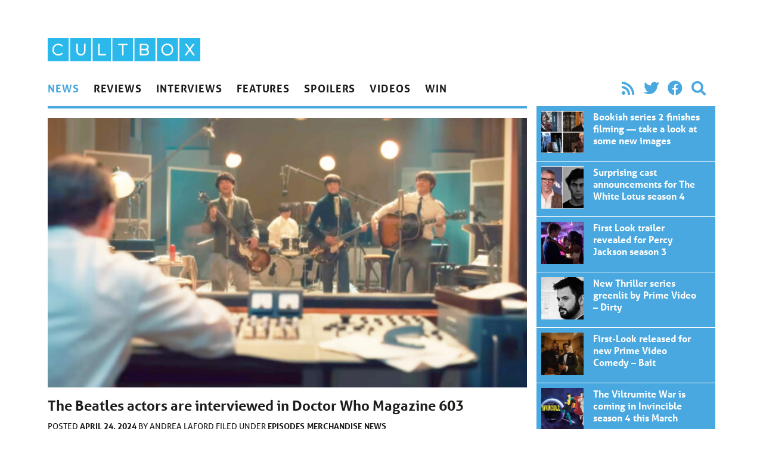

--- FILE ---
content_type: text/html; charset=UTF-8
request_url: https://cultbox.co.uk/news/the-beatles-actors-are-interviewed-in-doctor-who-magazine-603
body_size: 10637
content:
<!doctype html>
<html lang="en-US">
  <head>
  <meta charset="utf-8">
  <meta http-equiv="x-ua-compatible" content="ie=edge">
  <meta name="viewport" content="width=device-width, initial-scale=1, shrink-to-fit=no">
  <meta name='robots' content='index, follow, max-image-preview:large, max-snippet:-1, max-video-preview:-1' />
	<style>img:is([sizes="auto" i], [sizes^="auto," i]) { contain-intrinsic-size: 3000px 1500px }</style>
	
	<!-- This site is optimized with the Yoast SEO plugin v26.6 - https://yoast.com/wordpress/plugins/seo/ -->
	<title>The Beatles actors are interviewed in Doctor Who Magazine 603</title>
	<meta name="description" content="Doctor Who Magazine 603 is out on April 25th, with previews on May&#039;s new episodes and a look at the Doctor and the Beatles." />
	<link rel="canonical" href="https://cultbox.co.uk/news/the-beatles-actors-are-interviewed-in-doctor-who-magazine-603" />
	<meta property="og:locale" content="en_US" />
	<meta property="og:type" content="article" />
	<meta property="og:title" content="The Beatles actors are interviewed in Doctor Who Magazine 603" />
	<meta property="og:description" content="Doctor Who Magazine 603 is out on April 25th, with previews on May&#039;s new episodes and a look at the Doctor and the Beatles." />
	<meta property="og:url" content="https://cultbox.co.uk/news/the-beatles-actors-are-interviewed-in-doctor-who-magazine-603" />
	<meta property="og:site_name" content="CultBox" />
	<meta property="article:published_time" content="2024-04-24T01:07:18+00:00" />
	<meta property="article:modified_time" content="2024-04-24T09:27:47+00:00" />
	<meta property="og:image" content="https://cultbox.co.uk/wp-content/uploads/2024/04/Beatles-recording-Doctor-Who-Devils-Chord.jpg" />
	<meta property="og:image:width" content="1920" />
	<meta property="og:image:height" content="1080" />
	<meta property="og:image:type" content="image/jpeg" />
	<meta name="author" content="Andrea Laford" />
	<meta name="twitter:card" content="summary_large_image" />
	<meta name="twitter:creator" content="@cultboxtv" />
	<meta name="twitter:site" content="@cultboxtv" />
	<meta name="twitter:label1" content="Written by" />
	<meta name="twitter:data1" content="Andrea Laford" />
	<meta name="twitter:label2" content="Est. reading time" />
	<meta name="twitter:data2" content="3 minutes" />
	<script type="application/ld+json" class="yoast-schema-graph">{"@context":"https://schema.org","@graph":[{"@type":"WebPage","@id":"https://cultbox.co.uk/news/the-beatles-actors-are-interviewed-in-doctor-who-magazine-603","url":"https://cultbox.co.uk/news/the-beatles-actors-are-interviewed-in-doctor-who-magazine-603","name":"The Beatles actors are interviewed in Doctor Who Magazine 603","isPartOf":{"@id":"https://cultbox.co.uk/#website"},"primaryImageOfPage":{"@id":"https://cultbox.co.uk/news/the-beatles-actors-are-interviewed-in-doctor-who-magazine-603#primaryimage"},"image":{"@id":"https://cultbox.co.uk/news/the-beatles-actors-are-interviewed-in-doctor-who-magazine-603#primaryimage"},"thumbnailUrl":"/wp-content/uploads/2024/04/Beatles-recording-Doctor-Who-Devils-Chord.jpg","datePublished":"2024-04-24T01:07:18+00:00","dateModified":"2024-04-24T09:27:47+00:00","author":{"@id":"https://cultbox.co.uk/#/schema/person/cfa30e5f277a54867b24993ce0252042"},"description":"Doctor Who Magazine 603 is out on April 25th, with previews on May's new episodes and a look at the Doctor and the Beatles.","inLanguage":"en-US","potentialAction":[{"@type":"ReadAction","target":["https://cultbox.co.uk/news/the-beatles-actors-are-interviewed-in-doctor-who-magazine-603"]}]},{"@type":"ImageObject","inLanguage":"en-US","@id":"https://cultbox.co.uk/news/the-beatles-actors-are-interviewed-in-doctor-who-magazine-603#primaryimage","url":"/wp-content/uploads/2024/04/Beatles-recording-Doctor-Who-Devils-Chord.jpg","contentUrl":"/wp-content/uploads/2024/04/Beatles-recording-Doctor-Who-Devils-Chord.jpg","width":1920,"height":1080,"caption":"The Beatles in The Devil's Chord: (left to right) Paul McCartney (George Caple), Ringo Starr (James Hoyles), George Harrison (Philip Davies) and John Lennon (Chris Mason)"},{"@type":"WebSite","@id":"https://cultbox.co.uk/#website","url":"https://cultbox.co.uk/","name":"CultBox","description":"British TV drama and comedy - News, reviews and interviews...","potentialAction":[{"@type":"SearchAction","target":{"@type":"EntryPoint","urlTemplate":"https://cultbox.co.uk/search/{search_term_string}"},"query-input":{"@type":"PropertyValueSpecification","valueRequired":true,"valueName":"search_term_string"}}],"inLanguage":"en-US"},{"@type":"Person","@id":"https://cultbox.co.uk/#/schema/person/cfa30e5f277a54867b24993ce0252042","name":"Andrea Laford","url":"https://cultbox.co.uk/author/andrea-laford"}]}</script>
	<!-- / Yoast SEO plugin. -->


<link rel="stylesheet" href="/wp-includes/css/dist/block-library/style.min.css?ver=6.8.3">
<style id='global-styles-inline-css' type='text/css'>
:root{--wp--preset--aspect-ratio--square: 1;--wp--preset--aspect-ratio--4-3: 4/3;--wp--preset--aspect-ratio--3-4: 3/4;--wp--preset--aspect-ratio--3-2: 3/2;--wp--preset--aspect-ratio--2-3: 2/3;--wp--preset--aspect-ratio--16-9: 16/9;--wp--preset--aspect-ratio--9-16: 9/16;--wp--preset--color--black: #000000;--wp--preset--color--cyan-bluish-gray: #abb8c3;--wp--preset--color--white: #ffffff;--wp--preset--color--pale-pink: #f78da7;--wp--preset--color--vivid-red: #cf2e2e;--wp--preset--color--luminous-vivid-orange: #ff6900;--wp--preset--color--luminous-vivid-amber: #fcb900;--wp--preset--color--light-green-cyan: #7bdcb5;--wp--preset--color--vivid-green-cyan: #00d084;--wp--preset--color--pale-cyan-blue: #8ed1fc;--wp--preset--color--vivid-cyan-blue: #0693e3;--wp--preset--color--vivid-purple: #9b51e0;--wp--preset--gradient--vivid-cyan-blue-to-vivid-purple: linear-gradient(135deg,rgba(6,147,227,1) 0%,rgb(155,81,224) 100%);--wp--preset--gradient--light-green-cyan-to-vivid-green-cyan: linear-gradient(135deg,rgb(122,220,180) 0%,rgb(0,208,130) 100%);--wp--preset--gradient--luminous-vivid-amber-to-luminous-vivid-orange: linear-gradient(135deg,rgba(252,185,0,1) 0%,rgba(255,105,0,1) 100%);--wp--preset--gradient--luminous-vivid-orange-to-vivid-red: linear-gradient(135deg,rgba(255,105,0,1) 0%,rgb(207,46,46) 100%);--wp--preset--gradient--very-light-gray-to-cyan-bluish-gray: linear-gradient(135deg,rgb(238,238,238) 0%,rgb(169,184,195) 100%);--wp--preset--gradient--cool-to-warm-spectrum: linear-gradient(135deg,rgb(74,234,220) 0%,rgb(151,120,209) 20%,rgb(207,42,186) 40%,rgb(238,44,130) 60%,rgb(251,105,98) 80%,rgb(254,248,76) 100%);--wp--preset--gradient--blush-light-purple: linear-gradient(135deg,rgb(255,206,236) 0%,rgb(152,150,240) 100%);--wp--preset--gradient--blush-bordeaux: linear-gradient(135deg,rgb(254,205,165) 0%,rgb(254,45,45) 50%,rgb(107,0,62) 100%);--wp--preset--gradient--luminous-dusk: linear-gradient(135deg,rgb(255,203,112) 0%,rgb(199,81,192) 50%,rgb(65,88,208) 100%);--wp--preset--gradient--pale-ocean: linear-gradient(135deg,rgb(255,245,203) 0%,rgb(182,227,212) 50%,rgb(51,167,181) 100%);--wp--preset--gradient--electric-grass: linear-gradient(135deg,rgb(202,248,128) 0%,rgb(113,206,126) 100%);--wp--preset--gradient--midnight: linear-gradient(135deg,rgb(2,3,129) 0%,rgb(40,116,252) 100%);--wp--preset--font-size--small: 13px;--wp--preset--font-size--medium: 20px;--wp--preset--font-size--large: 36px;--wp--preset--font-size--x-large: 42px;--wp--preset--spacing--20: 0.44rem;--wp--preset--spacing--30: 0.67rem;--wp--preset--spacing--40: 1rem;--wp--preset--spacing--50: 1.5rem;--wp--preset--spacing--60: 2.25rem;--wp--preset--spacing--70: 3.38rem;--wp--preset--spacing--80: 5.06rem;--wp--preset--shadow--natural: 6px 6px 9px rgba(0, 0, 0, 0.2);--wp--preset--shadow--deep: 12px 12px 50px rgba(0, 0, 0, 0.4);--wp--preset--shadow--sharp: 6px 6px 0px rgba(0, 0, 0, 0.2);--wp--preset--shadow--outlined: 6px 6px 0px -3px rgba(255, 255, 255, 1), 6px 6px rgba(0, 0, 0, 1);--wp--preset--shadow--crisp: 6px 6px 0px rgba(0, 0, 0, 1);}:where(body) { margin: 0; }.wp-site-blocks > .alignleft { float: left; margin-right: 2em; }.wp-site-blocks > .alignright { float: right; margin-left: 2em; }.wp-site-blocks > .aligncenter { justify-content: center; margin-left: auto; margin-right: auto; }:where(.is-layout-flex){gap: 0.5em;}:where(.is-layout-grid){gap: 0.5em;}.is-layout-flow > .alignleft{float: left;margin-inline-start: 0;margin-inline-end: 2em;}.is-layout-flow > .alignright{float: right;margin-inline-start: 2em;margin-inline-end: 0;}.is-layout-flow > .aligncenter{margin-left: auto !important;margin-right: auto !important;}.is-layout-constrained > .alignleft{float: left;margin-inline-start: 0;margin-inline-end: 2em;}.is-layout-constrained > .alignright{float: right;margin-inline-start: 2em;margin-inline-end: 0;}.is-layout-constrained > .aligncenter{margin-left: auto !important;margin-right: auto !important;}.is-layout-constrained > :where(:not(.alignleft):not(.alignright):not(.alignfull)){margin-left: auto !important;margin-right: auto !important;}body .is-layout-flex{display: flex;}.is-layout-flex{flex-wrap: wrap;align-items: center;}.is-layout-flex > :is(*, div){margin: 0;}body .is-layout-grid{display: grid;}.is-layout-grid > :is(*, div){margin: 0;}body{padding-top: 0px;padding-right: 0px;padding-bottom: 0px;padding-left: 0px;}a:where(:not(.wp-element-button)){text-decoration: underline;}:root :where(.wp-element-button, .wp-block-button__link){background-color: #32373c;border-width: 0;color: #fff;font-family: inherit;font-size: inherit;line-height: inherit;padding: calc(0.667em + 2px) calc(1.333em + 2px);text-decoration: none;}.has-black-color{color: var(--wp--preset--color--black) !important;}.has-cyan-bluish-gray-color{color: var(--wp--preset--color--cyan-bluish-gray) !important;}.has-white-color{color: var(--wp--preset--color--white) !important;}.has-pale-pink-color{color: var(--wp--preset--color--pale-pink) !important;}.has-vivid-red-color{color: var(--wp--preset--color--vivid-red) !important;}.has-luminous-vivid-orange-color{color: var(--wp--preset--color--luminous-vivid-orange) !important;}.has-luminous-vivid-amber-color{color: var(--wp--preset--color--luminous-vivid-amber) !important;}.has-light-green-cyan-color{color: var(--wp--preset--color--light-green-cyan) !important;}.has-vivid-green-cyan-color{color: var(--wp--preset--color--vivid-green-cyan) !important;}.has-pale-cyan-blue-color{color: var(--wp--preset--color--pale-cyan-blue) !important;}.has-vivid-cyan-blue-color{color: var(--wp--preset--color--vivid-cyan-blue) !important;}.has-vivid-purple-color{color: var(--wp--preset--color--vivid-purple) !important;}.has-black-background-color{background-color: var(--wp--preset--color--black) !important;}.has-cyan-bluish-gray-background-color{background-color: var(--wp--preset--color--cyan-bluish-gray) !important;}.has-white-background-color{background-color: var(--wp--preset--color--white) !important;}.has-pale-pink-background-color{background-color: var(--wp--preset--color--pale-pink) !important;}.has-vivid-red-background-color{background-color: var(--wp--preset--color--vivid-red) !important;}.has-luminous-vivid-orange-background-color{background-color: var(--wp--preset--color--luminous-vivid-orange) !important;}.has-luminous-vivid-amber-background-color{background-color: var(--wp--preset--color--luminous-vivid-amber) !important;}.has-light-green-cyan-background-color{background-color: var(--wp--preset--color--light-green-cyan) !important;}.has-vivid-green-cyan-background-color{background-color: var(--wp--preset--color--vivid-green-cyan) !important;}.has-pale-cyan-blue-background-color{background-color: var(--wp--preset--color--pale-cyan-blue) !important;}.has-vivid-cyan-blue-background-color{background-color: var(--wp--preset--color--vivid-cyan-blue) !important;}.has-vivid-purple-background-color{background-color: var(--wp--preset--color--vivid-purple) !important;}.has-black-border-color{border-color: var(--wp--preset--color--black) !important;}.has-cyan-bluish-gray-border-color{border-color: var(--wp--preset--color--cyan-bluish-gray) !important;}.has-white-border-color{border-color: var(--wp--preset--color--white) !important;}.has-pale-pink-border-color{border-color: var(--wp--preset--color--pale-pink) !important;}.has-vivid-red-border-color{border-color: var(--wp--preset--color--vivid-red) !important;}.has-luminous-vivid-orange-border-color{border-color: var(--wp--preset--color--luminous-vivid-orange) !important;}.has-luminous-vivid-amber-border-color{border-color: var(--wp--preset--color--luminous-vivid-amber) !important;}.has-light-green-cyan-border-color{border-color: var(--wp--preset--color--light-green-cyan) !important;}.has-vivid-green-cyan-border-color{border-color: var(--wp--preset--color--vivid-green-cyan) !important;}.has-pale-cyan-blue-border-color{border-color: var(--wp--preset--color--pale-cyan-blue) !important;}.has-vivid-cyan-blue-border-color{border-color: var(--wp--preset--color--vivid-cyan-blue) !important;}.has-vivid-purple-border-color{border-color: var(--wp--preset--color--vivid-purple) !important;}.has-vivid-cyan-blue-to-vivid-purple-gradient-background{background: var(--wp--preset--gradient--vivid-cyan-blue-to-vivid-purple) !important;}.has-light-green-cyan-to-vivid-green-cyan-gradient-background{background: var(--wp--preset--gradient--light-green-cyan-to-vivid-green-cyan) !important;}.has-luminous-vivid-amber-to-luminous-vivid-orange-gradient-background{background: var(--wp--preset--gradient--luminous-vivid-amber-to-luminous-vivid-orange) !important;}.has-luminous-vivid-orange-to-vivid-red-gradient-background{background: var(--wp--preset--gradient--luminous-vivid-orange-to-vivid-red) !important;}.has-very-light-gray-to-cyan-bluish-gray-gradient-background{background: var(--wp--preset--gradient--very-light-gray-to-cyan-bluish-gray) !important;}.has-cool-to-warm-spectrum-gradient-background{background: var(--wp--preset--gradient--cool-to-warm-spectrum) !important;}.has-blush-light-purple-gradient-background{background: var(--wp--preset--gradient--blush-light-purple) !important;}.has-blush-bordeaux-gradient-background{background: var(--wp--preset--gradient--blush-bordeaux) !important;}.has-luminous-dusk-gradient-background{background: var(--wp--preset--gradient--luminous-dusk) !important;}.has-pale-ocean-gradient-background{background: var(--wp--preset--gradient--pale-ocean) !important;}.has-electric-grass-gradient-background{background: var(--wp--preset--gradient--electric-grass) !important;}.has-midnight-gradient-background{background: var(--wp--preset--gradient--midnight) !important;}.has-small-font-size{font-size: var(--wp--preset--font-size--small) !important;}.has-medium-font-size{font-size: var(--wp--preset--font-size--medium) !important;}.has-large-font-size{font-size: var(--wp--preset--font-size--large) !important;}.has-x-large-font-size{font-size: var(--wp--preset--font-size--x-large) !important;}
:where(.wp-block-post-template.is-layout-flex){gap: 1.25em;}:where(.wp-block-post-template.is-layout-grid){gap: 1.25em;}
:where(.wp-block-columns.is-layout-flex){gap: 2em;}:where(.wp-block-columns.is-layout-grid){gap: 2em;}
:root :where(.wp-block-pullquote){font-size: 1.5em;line-height: 1.6;}
</style>
<link rel="stylesheet" href="/wp-content/plugins/contact-form-7/includes/css/styles.css?ver=6.1.4">
<link rel="stylesheet" href="/wp-content/themes/cultbox-roots/dist/styles/main_47b8f06b.css">
<script type="text/javascript" src="/wp-includes/js/jquery/jquery.min.js?ver=3.7.1" id="jquery-core-js"></script>
<script type="text/javascript" src="/wp-includes/js/jquery/jquery-migrate.min.js?ver=3.4.1" id="jquery-migrate-js"></script>
<script type="text/javascript" src="/wp-content/plugins/google-analyticator/external-tracking.min.js?ver=6.5.7" id="ga-external-tracking-js"></script>
<!-- Google Analytics Tracking by Google Analyticator 6.5.7 -->
<script type="text/javascript">
    var analyticsFileTypes = [];
    var analyticsSnippet = 'enabled';
    var analyticsEventTracking = 'enabled';
</script>
<script type="text/javascript">
	var _gaq = _gaq || [];
  
	_gaq.push(['_setAccount', 'UA-20841222-1']);
    _gaq.push(['_addDevId', 'i9k95']); // Google Analyticator App ID with Google
	_gaq.push(['_trackPageview']);

	(function() {
		var ga = document.createElement('script'); ga.type = 'text/javascript'; ga.async = true;
		                ga.src = ('https:' == document.location.protocol ? 'https://' : 'http://') + 'stats.g.doubleclick.net/dc.js';
                                var s = document.getElementsByTagName('script')[0]; s.parentNode.insertBefore(ga, s);
	})();
</script>
<noscript><style id="rocket-lazyload-nojs-css">.rll-youtube-player, [data-lazy-src]{display:none !important;}</style></noscript>  <link rel="stylesheet" href="https://use.fontawesome.com/releases/v5.8.2/css/all.css" integrity="sha384-oS3vJWv+0UjzBfQzYUhtDYW+Pj2yciDJxpsK1OYPAYjqT085Qq/1cq5FLXAZQ7Ay" crossorigin="anonymous">
  <link rel="stylesheet" href="https://use.typekit.net/qnb4niz.css">
	
	<script async src="https://pagead2.googlesyndication.com/pagead/js/adsbygoogle.js"></script>
<script>
     (adsbygoogle = window.adsbygoogle || []).push({
          google_ad_client: "ca-pub-9546477421492125",
          enable_page_level_ads: true
     });
</script>
	
</head>
  <body class="wp-singular post-template-default single single-post postid-132030 single-format-standard wp-theme-cultbox-rootsresources font-sans text-black w-full the-beatles-actors-are-interviewed-in-doctor-who-magazine-603 sidebar-primary app-data index-data singular-data single-data single-post-data single-post-the-beatles-actors-are-interviewed-in-doctor-who-magazine-603-data">
        <div id="fb-root"></div>
<script>(function(d, s, id) {
  var js, fjs = d.getElementsByTagName(s)[0];
  if (d.getElementById(id)) return;
  js = d.createElement(s); js.id = id;
  js.src = "//connect.facebook.net/en_US/all.js#xfbml=1&appId=246190458732652";
  fjs.parentNode.insertBefore(js, fjs);
}(document, 'script', 'facebook-jssdk'));</script>




<header class="banner px-4 max-w-6xl m-auto flex md:block justify-between">
    <h1 class="w-64 max-w-sm py-2 md:pt-16"><a class="brand" href="https://cultbox.co.uk/">
      <img src="https://cultbox.co.uk/wp-content/themes/cultbox-roots/dist/images/cultbox-logo_8de31625.svg" alt="CultBox" />
    </a></h1>
    <button onClick="toggleNav()" class="appearance-none ml-auto text-2xl md:hidden text-blue" onClick>
      <i class="fas fa-bars"></i>
    </button>    
    <div id="mainNav" class="main-nav z-20 fixed bg-black md:static md:bg-transparent md:text-black uppercase font-bold inset-0 max-w-sm md:max-w-full text-white md:block">
        <div class="flex items-end py-2 px-4">
        <button onClick="toggleNav()" class="appearance-none ml-auto text-2xl md:hidden">
          <i class="fas fa-times"></i>
        </button>      
        </div>
        <nav class="flex flex-col md:flex-row md:justify-between text-cyan  mb-2">
                  <ul id="menu-main-navigation" class="nav flex flex-1 flex-col md:flex-row w-full"><li class="current-post-ancestor active current-post-parent menu-item menu-news"><a href="/category/news">News</a></li>
<li class="current-post-ancestor menu-item menu-reviews"><a href="/category/reviews">Reviews</a></li>
<li class="menu-item menu-interviews"><a href="/category/interviews">Interviews</a></li>
<li class="menu-item menu-features"><a href="/category/features">Features</a></li>
<li class="menu-item menu-spoilers"><a href="/category/spoilers">Spoilers</a></li>
<li class="menu-item menu-videos"><a href="/category/videos">Videos</a></li>
<li class="menu-item menu-win"><a target="_blank" href="http://prizeseveryday.com/">Win</a></li>
</ul>
                <ul class="flex items-center md:justify-end p-2 md:py-0 text-2xl text-blue" style="width: 18.75rem">
        <li><a class="px-2" href="/feed"><i class="fas fa-rss"></i></a></li>
        <li><a class="px-2" href="https://twitter.com/CultBoxTV" target="_blank" rel="noopener noreferrer"><i class="fab fa-twitter"></i></a></li>
              <li><a class="px-2"  href="http://" target="_blank" rel="noopener noreferrer"><i class="fab fa-facebook"></i></a></li>
              <li class="hidden md:block"><button class="appearance-none px-2" onClick="toggleSearch()" rel="noopener noreferrer"><i class="fas fa-search"></i></a></li>
        </ul>

      </nav>
      <form role="search" id="searchForm" method="get" class="search-form px-2 md:px-0 md:mb-2 w-full md:hidden" action="https://cultbox.co.uk/">
  <label>
    <span class="visuallyhidden">Search for:</span>
    <input type="search" class="appearance-none rounded text-black p-2 w-full md:border-2 focus:outline-none focus:bg-white focus:shadow-outline focus:border-gray-300" placeholder="Search &hellip;" id="searchInput" value="" name="s" />
  </label>
  <input type="submit" class="search-submit visuallyhidden " value="Search" />
</form>    </div>
</header>
    
    <div class="px-4 max-w-6xl m-auto w-full" role="document">
      <div class="content md:flex -mx-2">

        <main class="main flex-1 px-2">
                 <article class="relative border-blue border-t-4 py-4 mb-4 post-132030 post type-post status-publish format-standard has-post-thumbnail hentry category-episodes category-merchandise category-news tag-2024-doctor-who-series tag-73-yards tag-anita-dobson tag-boom tag-doctor-who tag-doctor-who-magazine-603 tag-ed-white tag-george-martin tag-jinkx-monsoon tag-maestro tag-russell-t-davies tag-space-babies tag-steven-moffat tag-susan-triad tag-susan-twist tag-the-beatles tag-the-devils-chord">
  <header>
    <div class="mb-4">
        <img width="600" height="337" src="/wp-content/uploads/2024/04/Beatles-recording-Doctor-Who-Devils-Chord-600x337.jpg" class="attachment-large size-large wp-post-image" alt="" decoding="async" fetchpriority="high" srcset="/wp-content/uploads/2024/04/Beatles-recording-Doctor-Who-Devils-Chord-600x337.jpg 600w, /wp-content/uploads/2024/04/Beatles-recording-Doctor-Who-Devils-Chord-768x432.jpg 768w, /wp-content/uploads/2024/04/Beatles-recording-Doctor-Who-Devils-Chord-1536x864.jpg 1536w, /wp-content/uploads/2024/04/Beatles-recording-Doctor-Who-Devils-Chord.jpg 1920w" sizes="(max-width: 600px) 100vw, 600px">
    </div>
    <h1 class="entry-title text-2xl font-bold  leading-tight mb-2">The Beatles actors are interviewed in Doctor Who Magazine 603</h1>

    <div class="uppercase text-sm">Posted <time class="updated font-semibold" datetime="2024-04-24T01:07:18+00:00"> April 24, 2024</time>
<span class="byline author vcard">
  by <a href="https://cultbox.co.uk/author/andrea-laford" rel="author" class="fn">
    Andrea Laford
  </a>
</span>
Filed under <ul class="post-categories">
	<li><a href="/category/reviews/episodes" rel="category tag">Episodes</a></li>
	<li><a href="/category/news/merchandise" rel="category tag">Merchandise</a></li>
	<li><a href="/category/news" rel="category tag">News</a></li></ul>

</div>
  </header>
  <div class="entry-content">
    <p><span style="font-size: 20px;">The actors who play The Beatles Chris Mason (John), George Caple (Paul), Philip Davies (George) and James Hoyles (Ringo) in the second episode of the <em>Doctor Who</em> 2024 series <em>The Devil&#8217;s Chord</em> are interviewed in Doctor Who Magazine 603.</span></p>
<p>Ed White, who plays The Beatles&#8217; producer George Martin, is also interviewed and Jinkx Monsoon discusses her role as the malevolent <a href="https://cultbox.co.uk/news/headlines/jinkx-monsoon-doctor-who-character-name-revealed">Maestro</a>. The magazine will also look back at the relationship between The Beatles and <em>Doctor Who</em> over the years.</p>
<p><img decoding="async" class="alignnone size-large wp-image-131331" src="https://cultbox.co.uk/wp-content/uploads/2024/04/Jinkx-Monson-rooftop-Devils-Chord-Doctor-Who-600x337.jpg" alt="Jinkx Monsoon as Maestro in Doctor Who - The Devil's Chord" width="600" height="337" srcset="/wp-content/uploads/2024/04/Jinkx-Monson-rooftop-Devils-Chord-Doctor-Who-600x337.jpg 600w, /wp-content/uploads/2024/04/Jinkx-Monson-rooftop-Devils-Chord-Doctor-Who-768x432.jpg 768w, /wp-content/uploads/2024/04/Jinkx-Monson-rooftop-Devils-Chord-Doctor-Who-1536x864.jpg 1536w, /wp-content/uploads/2024/04/Jinkx-Monson-rooftop-Devils-Chord-Doctor-Who.jpg 1728w" sizes="(max-width: 600px) 100vw, 600px" /></p>
<p>Also in DWM 603:</p>
<p>• Russell T Davies talks about the first two 2024 series episodes; <em>Space Babies</em> and <em>The Devil’s Chord</em><br />
• A preview of the episodes to be broadcast in May<br />
• A quick peek behind the scenes of <em>Boom</em> with writer Steven Moffat and executive producer Joel Collins<br />
• DWM tries to get answers from Anita Dobson about her character, the mysterious Mrs Flood<br />
• They also speak to the equally intriguing Susan Twist about her roles in last year’s episodes and her involvement in the forthcoming season<br />
• <em>Letter from the Showrunner</em> – Russell T Davies considers the scheduling of the new episodes and welcomes new readers<br />
• Script to screen: discover the intricacies involved in bringing ‘Jimbo’ – the robot from <em>Wild Blue Yonder</em> – into being<br />
• A tribute to the work of the late Sid Sutton who, among many other career highlights, designed the <em>Doctor Who</em> titles in the 1980s<br />
• We test the memory of Matthew Waterhouse, who played companion Adric<br />
• <em>Time-Space Visualiser</em> – how second Doctor Patrick Troughton made a partial comeback in the late seventies<br />
• <em>Loose Ends</em> – tying up some dangling threads from the 1960s<br />
• <em>The Fact of Fiction</em> – a scene-by-scene look back at an earlier opening night: 2007’s <em>Smith and Jones</em><br />
• The concluding part of the <em>Mancopolis</em> comic strip featuring the Fifteenth Doctor and Ruby</p>
<p><img decoding="async" class="alignnone size-large wp-image-129024" src="https://cultbox.co.uk/wp-content/uploads/2024/01/Ruby-TARDIS-Space-Babies-Doctor-Who1-600x337.jpg" alt="" width="600" height="337" srcset="/wp-content/uploads/2024/01/Ruby-TARDIS-Space-Babies-Doctor-Who1-600x337.jpg 600w, /wp-content/uploads/2024/01/Ruby-TARDIS-Space-Babies-Doctor-Who1-768x432.jpg 768w, /wp-content/uploads/2024/01/Ruby-TARDIS-Space-Babies-Doctor-Who1-1536x864.jpg 1536w, /wp-content/uploads/2024/01/Ruby-TARDIS-Space-Babies-Doctor-Who1.jpg 1920w" sizes="(max-width: 600px) 100vw, 600px" /></p>
<p>• An exclusive comic strip supplement featuring TIMESLIP – the memorable multi-Doctor comic strip by former DWM editor Paul Neary. This also includes an essay on the story by Gary Gillatt and a chat with Dez Skinn who came up with the original idea for the strip.<br />
• Two art cards to celebrate the new season!<br />
• The usual regular features including the latest news, reviews and competitions</p>
<p><img loading="lazy" decoding="async" class="alignnone wp-image-132035 size-large" src="https://cultbox.co.uk/wp-content/uploads/2024/04/Doctor-Who-Magazine-603b-600x337.jpg" alt="Doctor Who Magazine 603 Beatles covers" width="600" height="337" srcset="/wp-content/uploads/2024/04/Doctor-Who-Magazine-603b-600x337.jpg 600w, /wp-content/uploads/2024/04/Doctor-Who-Magazine-603b-768x432.jpg 768w, /wp-content/uploads/2024/04/Doctor-Who-Magazine-603b-1536x864.jpg 1536w, /wp-content/uploads/2024/04/Doctor-Who-Magazine-603b-2048x1152.jpg 2048w" sizes="auto, (max-width: 600px) 100vw, 600px" /></p>
<p><span style="font-size: 18px;">Doctor Who Magazine Issue 603 is on sale Thursday 25 April from <a href="https://www.panini.co.uk/shp_gbr_en/doctor-who-magazine-603-gbdrw603-uk02.html">Panini</a> and WH Smith priced £9.99 (UK). Also available as a digital edition from <a href="https://pocketmags.com/">Pocketmags</a> priced £8.99.</span></p>
  </div>
  <footer>
      <p class="text-sm uppercase tags">Tags: <a href="/tag/2024-doctor-who-series" rel="tag">2024 Doctor Who series</a>, <a href="/tag/73-yards" rel="tag">73 Yards</a>, <a href="/tag/anita-dobson" rel="tag">Anita Dobson</a>, <a href="/tag/boom" rel="tag">Boom</a>, <a href="/tag/doctor-who" rel="tag">Doctor Who</a>, <a href="/tag/doctor-who-magazine-603" rel="tag">Doctor Who Magazine 603</a>, <a href="/tag/ed-white" rel="tag">Ed White</a>, <a href="/tag/george-martin" rel="tag">George Martin</a>, <a href="/tag/jinkx-monsoon" rel="tag">Jinkx Monsoon</a>, <a href="/tag/maestro" rel="tag">Maestro</a>, <a href="/tag/russell-t-davies" rel="tag">Russell T Davies</a>, <a href="/tag/space-babies" rel="tag">Space Babies</a>, <a href="/tag/steven-moffat" rel="tag">Steven Moffat</a>, <a href="/tag/susan-triad" rel="tag">Susan Triad</a>, <a href="/tag/susan-twist" rel="tag">Susan Twist</a>, <a href="/tag/the-beatles" rel="tag">The Beatles</a>, <a href="/tag/the-devils-chord" rel="tag">The Devil’s Chord</a></p>
  </footer>
  

</article>

<div id="taboola-below-article-thumbnails"></div>
<script type="text/javascript">
  window._taboola = window._taboola || [];
  _taboola.push({
    mode: 'thumbnails-a',
    container: 'taboola-below-article-thumbnails',
    placement: 'Below Article Thumbnails',
    target_type: 'mix'
  });
</script>    
<div id="disqus_thread"></div>
        </main>
                  <aside class="sidebar px-2" style="width: 19.75rem">
            <section class="">
            <article class="relative w-full px-2 flex border-white border-b text-white bg-blue p-2 overflow-hidden post-132030 post type-post status-publish format-standard has-post-thumbnail hentry category-episodes category-merchandise category-news tag-2024-doctor-who-series tag-73-yards tag-anita-dobson tag-boom tag-doctor-who tag-doctor-who-magazine-603 tag-ed-white tag-george-martin tag-jinkx-monsoon tag-maestro tag-russell-t-davies tag-space-babies tag-steven-moffat tag-susan-triad tag-susan-twist tag-the-beatles tag-the-devils-chord">
            <a class="faux-link" href="https://cultbox.co.uk/news/bookish-series-2-finishes-filming-take-a-look-at-some-new-images" aria-hidden="true">The Beatles actors are interviewed in Doctor Who Magazine 603</a>
            <div class="mb-1 w-1/4">
                <img width="200" height="200" src="/wp-content/uploads/2026/01/Bookish-series-2-200x200.png" class="attachment-thumbnail size-thumbnail wp-post-image" alt="Bookish series 2" decoding="async" loading="lazy">
            </div>
            <div class="flex-1 px-4">
                <h2 class="text-base font-bold mb-4 leading-tight"><span>Bookish series 2 finishes filming — take a look at some new images</span></h2>

            </div>
        </article>
            <article class="relative w-full px-2 flex border-white border-b text-white bg-blue p-2 overflow-hidden post-132030 post type-post status-publish format-standard has-post-thumbnail hentry category-episodes category-merchandise category-news tag-2024-doctor-who-series tag-73-yards tag-anita-dobson tag-boom tag-doctor-who tag-doctor-who-magazine-603 tag-ed-white tag-george-martin tag-jinkx-monsoon tag-maestro tag-russell-t-davies tag-space-babies tag-steven-moffat tag-susan-triad tag-susan-twist tag-the-beatles tag-the-devils-chord">
            <a class="faux-link" href="https://cultbox.co.uk/news/surprising-cast-announcements-for-the-white-lotus-season-4" aria-hidden="true">The Beatles actors are interviewed in Doctor Who Magazine 603</a>
            <div class="mb-1 w-1/4">
                <img width="200" height="200" src="/wp-content/uploads/2026/01/White-Lotus-season-4-steve-coogan-caleb-edwards-200x200.webp" class="attachment-thumbnail size-thumbnail wp-post-image" alt="Seteve Coogan and Caleb Edwards for White Louts Season 4" decoding="async" loading="lazy">
            </div>
            <div class="flex-1 px-4">
                <h2 class="text-base font-bold mb-4 leading-tight"><span>Surprising cast announcements for The White Lotus season 4</span></h2>

            </div>
        </article>
            <article class="relative w-full px-2 flex border-white border-b text-white bg-blue p-2 overflow-hidden post-132030 post type-post status-publish format-standard has-post-thumbnail hentry category-episodes category-merchandise category-news tag-2024-doctor-who-series tag-73-yards tag-anita-dobson tag-boom tag-doctor-who tag-doctor-who-magazine-603 tag-ed-white tag-george-martin tag-jinkx-monsoon tag-maestro tag-russell-t-davies tag-space-babies tag-steven-moffat tag-susan-triad tag-susan-twist tag-the-beatles tag-the-devils-chord">
            <a class="faux-link" href="https://cultbox.co.uk/news/first-look-trailer-revealed-for-percy-jackson-season-3" aria-hidden="true">The Beatles actors are interviewed in Doctor Who Magazine 603</a>
            <div class="mb-1 w-1/4">
                <img width="200" height="200" src="/wp-content/uploads/2026/01/178539_0160_52f71c52-200x200.jpeg" class="attachment-thumbnail size-thumbnail wp-post-image" alt="Percy Jackson and his love interest dance together at a prom in Season 3" decoding="async" loading="lazy">
            </div>
            <div class="flex-1 px-4">
                <h2 class="text-base font-bold mb-4 leading-tight"><span>First Look trailer revealed for Percy Jackson season 3</span></h2>

            </div>
        </article>
            <article class="relative w-full px-2 flex border-white border-b text-white bg-blue p-2 overflow-hidden post-132030 post type-post status-publish format-standard has-post-thumbnail hentry category-episodes category-merchandise category-news tag-2024-doctor-who-series tag-73-yards tag-anita-dobson tag-boom tag-doctor-who tag-doctor-who-magazine-603 tag-ed-white tag-george-martin tag-jinkx-monsoon tag-maestro tag-russell-t-davies tag-space-babies tag-steven-moffat tag-susan-triad tag-susan-twist tag-the-beatles tag-the-devils-chord">
            <a class="faux-link" href="https://cultbox.co.uk/news/new-thriller-series-greenlit-by-prime-video-dirty" aria-hidden="true">The Beatles actors are interviewed in Doctor Who Magazine 603</a>
            <div class="mb-1 w-1/4">
                <img width="200" height="200" src="/wp-content/uploads/2026/01/matt-charman-7e46c0f5-4f95-4fe6-8c45-eccd647c93d-resize-750-200x200.jpeg" class="attachment-thumbnail size-thumbnail wp-post-image" alt="Matt Charman, creator of new series Dirty for Prime Video" decoding="async" loading="lazy">
            </div>
            <div class="flex-1 px-4">
                <h2 class="text-base font-bold mb-4 leading-tight"><span>New Thriller series greenlit by Prime Video – Dirty</span></h2>

            </div>
        </article>
            <article class="relative w-full px-2 flex border-white border-b text-white bg-blue p-2 overflow-hidden post-132030 post type-post status-publish format-standard has-post-thumbnail hentry category-episodes category-merchandise category-news tag-2024-doctor-who-series tag-73-yards tag-anita-dobson tag-boom tag-doctor-who tag-doctor-who-magazine-603 tag-ed-white tag-george-martin tag-jinkx-monsoon tag-maestro tag-russell-t-davies tag-space-babies tag-steven-moffat tag-susan-triad tag-susan-twist tag-the-beatles tag-the-devils-chord">
            <a class="faux-link" href="https://cultbox.co.uk/news/first-look-released-for-new-prime-video-comedy-bait" aria-hidden="true">The Beatles actors are interviewed in Doctor Who Magazine 603</a>
            <div class="mb-1 w-1/4">
                <img width="200" height="200" src="/wp-content/uploads/2026/01/BAIT_First-Looks_S1_Courtesy-of-AMAZON-MGM-STUDIOS-4-1-200x200.jpg" class="attachment-thumbnail size-thumbnail wp-post-image" alt="Bait First look image with Guz Khan on the left in a casual outfit and Riz Ahmed on the right in a tuxedo" decoding="async" loading="lazy">
            </div>
            <div class="flex-1 px-4">
                <h2 class="text-base font-bold mb-4 leading-tight"><span>First-Look released for new Prime Video Comedy – Bait</span></h2>

            </div>
        </article>
            <article class="relative w-full px-2 flex border-white border-b text-white bg-blue p-2 overflow-hidden post-132030 post type-post status-publish format-standard has-post-thumbnail hentry category-episodes category-merchandise category-news tag-2024-doctor-who-series tag-73-yards tag-anita-dobson tag-boom tag-doctor-who tag-doctor-who-magazine-603 tag-ed-white tag-george-martin tag-jinkx-monsoon tag-maestro tag-russell-t-davies tag-space-babies tag-steven-moffat tag-susan-triad tag-susan-twist tag-the-beatles tag-the-devils-chord">
            <a class="faux-link" href="https://cultbox.co.uk/news/the-viltrumite-war-is-coming-in-invincible-season-4-this-march" aria-hidden="true">The Beatles actors are interviewed in Doctor Who Magazine 603</a>
            <div class="mb-1 w-1/4">
                <img width="200" height="200" src="/wp-content/uploads/2026/01/Invincible-Season-4-—-The-Viltrumite-War-200x200.jpeg" class="attachment-thumbnail size-thumbnail wp-post-image" alt="Invincible Season 4 — The Viltrumite War" decoding="async" loading="lazy">
            </div>
            <div class="flex-1 px-4">
                <h2 class="text-base font-bold mb-4 leading-tight"><span>The Viltrumite War is coming in Invincible season 4 this March</span></h2>

            </div>
        </article>
            <article class="relative w-full px-2 flex border-white border-b text-white bg-blue p-2 overflow-hidden post-132030 post type-post status-publish format-standard has-post-thumbnail hentry category-episodes category-merchandise category-news tag-2024-doctor-who-series tag-73-yards tag-anita-dobson tag-boom tag-doctor-who tag-doctor-who-magazine-603 tag-ed-white tag-george-martin tag-jinkx-monsoon tag-maestro tag-russell-t-davies tag-space-babies tag-steven-moffat tag-susan-triad tag-susan-twist tag-the-beatles tag-the-devils-chord">
            <a class="faux-link" href="https://cultbox.co.uk/news/elle" aria-hidden="true">The Beatles actors are interviewed in Doctor Who Magazine 603</a>
            <div class="mb-1 w-1/4">
                <img width="200" height="200" src="/wp-content/uploads/2026/01/Elle_Woods_Lexi_Minetree_Amazon_MGM_Studios_700-200x200.jpg" class="attachment-thumbnail size-thumbnail wp-post-image" alt="Lexi Minetree as Elle Woods" decoding="async" loading="lazy">
            </div>
            <div class="flex-1 px-4">
                <h2 class="text-base font-bold mb-4 leading-tight"><span>Elle gets a season 2 before season 1 arrives in July</span></h2>

            </div>
        </article>
            <article class="relative w-full px-2 flex border-white border-b text-white bg-blue p-2 overflow-hidden post-132030 post type-post status-publish format-standard has-post-thumbnail hentry category-episodes category-merchandise category-news tag-2024-doctor-who-series tag-73-yards tag-anita-dobson tag-boom tag-doctor-who tag-doctor-who-magazine-603 tag-ed-white tag-george-martin tag-jinkx-monsoon tag-maestro tag-russell-t-davies tag-space-babies tag-steven-moffat tag-susan-triad tag-susan-twist tag-the-beatles tag-the-devils-chord">
            <a class="faux-link" href="https://cultbox.co.uk/reviews/star-cops-conflict-suspicion-and-sabotage-audio-drama-review" aria-hidden="true">The Beatles actors are interviewed in Doctor Who Magazine 603</a>
            <div class="mb-1 w-1/4">
                <img width="200" height="200" src="/wp-content/uploads/2026/01/Star-Cops-Conflict-Suspicion-and-Sabotage-cover-art-crop-200x200.jpg" class="attachment-thumbnail size-thumbnail wp-post-image" alt="Star Cops Series 5 Conflict: Suspicion and Sabotage cover art cropped - Kenzy, Spring &amp; Devis" decoding="async" loading="lazy">
            </div>
            <div class="flex-1 px-4">
                <h2 class="text-base font-bold mb-4 leading-tight"><span>Star Cops - Conflict: Suspicion and Sabotage - audio drama review</span></h2>

            </div>
        </article>
            <article class="relative w-full px-2 flex border-white border-b text-white bg-blue p-2 overflow-hidden post-132030 post type-post status-publish format-standard has-post-thumbnail hentry category-episodes category-merchandise category-news tag-2024-doctor-who-series tag-73-yards tag-anita-dobson tag-boom tag-doctor-who tag-doctor-who-magazine-603 tag-ed-white tag-george-martin tag-jinkx-monsoon tag-maestro tag-russell-t-davies tag-space-babies tag-steven-moffat tag-susan-triad tag-susan-twist tag-the-beatles tag-the-devils-chord">
            <a class="faux-link" href="https://cultbox.co.uk/news/for-all-mankind-season-5-date-revealed-and-first-look" aria-hidden="true">The Beatles actors are interviewed in Doctor Who Magazine 603</a>
            <div class="mb-1 w-1/4">
                <img width="200" height="200" src="/wp-content/uploads/2026/01/For-All-Mankind-season-5-200x200.jpg" class="attachment-thumbnail size-thumbnail wp-post-image" alt="For All Mankind season 5" decoding="async" loading="lazy">
            </div>
            <div class="flex-1 px-4">
                <h2 class="text-base font-bold mb-4 leading-tight"><span>For All Mankind season 5 date revealed and first-look</span></h2>

            </div>
        </article>
        </section>




<div class="my-3">
    <div class="fb-like-box" data-href="https://www.facebook.com/CultBox" data-width="300" data-height="300" data-colorscheme="light" data-show-faces="true" data-header="false" data-stream="false" data-show-border="false"></div>
</div>




<section class="widget text-2 widget_text"><h3>Follow us on Facebook</h3>			<div class="textwidget"><div class="fb-like-box" data-href="https://www.facebook.com/CultBox" data-width="300" data-height="300" data-colorscheme="light" data-show-faces="true" data-header="false" data-stream="false" data-show-border="false"></div></div>
		</section>          </aside>
              </div>
    </div>
        <footer class="content-info bg-blue">
  <div class="px-4 max-w-6xl m-auto text-white py-4 font-light">
          <div class="container">
            <div class="flex flex-col md:flex-row">
              <img src="https://cultbox.co.uk/wp-content/themes/cultbox-roots/dist/images/cultbox-logo--white_e04b9717.svg" class="w-48 mb-2 md:mb-0" />
              <div class="flex-1">
                <div class="flex-col md:text-right">
                                  <ul id="menu-footer-menu" class="footer-nav uppercase font-bold text-sm flex flex-wrap w-full md:justify-end"><li class="menu-item menu-advertise-with-us"><a href="https://cultbox.co.uk/advertise-with-us">Advertise with us</a></li>
<li class="menu-item menu-contact-us"><a href="https://cultbox.co.uk/contact">Contact us</a></li>
<li class="menu-item menu-frequently-asked-questions"><a href="https://cultbox.co.uk/frequently-asked-questions">Frequently asked questions</a></li>
<li class="menu-item menu-tcs-privacy-policy"><a href="https://cultbox.co.uk/t-c-privacy-policy">T&#038;Cs / Privacy policy</a></li>
<li class="menu-item menu-write-for-us"><a href="https://cultbox.co.uk/write-for-us">Write for us</a></li>
</ul>
                                  <p class="text-sm pr-2">All rights reserved | Site built by <a href="https://amillionmonkeys.co.uk">amillionmonkeys</a></p>
                </div>
              </div>
            </div>
          </div>
        </div>
	
	<script type="text/javascript" src="https://s.skimresources.com/js/167463X1635125.skimlinks.js"></script>
</footer>




    <script type="speculationrules">
{"prefetch":[{"source":"document","where":{"and":[{"href_matches":"\/*"},{"not":{"href_matches":["\/wp-*.php","\/wp-admin\/*","\/wp-content\/uploads\/*","\/wp-content\/*","\/wp-content\/plugins\/*","\/wp-content\/themes\/cultbox-roots\/resources\/*","\/*\\?(.+)"]}},{"not":{"selector_matches":"a[rel~=\"nofollow\"]"}},{"not":{"selector_matches":".no-prefetch, .no-prefetch a"}}]},"eagerness":"conservative"}]}
</script>
<script type="text/javascript" src="/wp-includes/js/dist/hooks.min.js?ver=4d63a3d491d11ffd8ac6" id="wp-hooks-js"></script>
<script type="text/javascript" src="/wp-includes/js/dist/i18n.min.js?ver=5e580eb46a90c2b997e6" id="wp-i18n-js"></script>
<script type="text/javascript" id="wp-i18n-js-after">
/* <![CDATA[ */
wp.i18n.setLocaleData( { "text direction\u0004ltr": [ "ltr" ] } );
/* ]]> */
</script>
<script type="text/javascript" src="/wp-content/plugins/contact-form-7/includes/swv/js/index.js?ver=6.1.4" id="swv-js"></script>
<script type="text/javascript" id="contact-form-7-js-before">
/* <![CDATA[ */
var wpcf7 = {
    "api": {
        "root": "https:\/\/cultbox.co.uk\/wp-json\/",
        "namespace": "contact-form-7\/v1"
    },
    "cached": 1
};
/* ]]> */
</script>
<script type="text/javascript" src="/wp-content/plugins/contact-form-7/includes/js/index.js?ver=6.1.4" id="contact-form-7-js"></script>
<script type="text/javascript" id="disqus_count-js-extra">
/* <![CDATA[ */
var countVars = {"disqusShortname":"cultbox"};
/* ]]> */
</script>
<script type="text/javascript" src="/wp-content/plugins/disqus-comment-system/public/js/comment_count.js?ver=3.1.3" id="disqus_count-js"></script>
<script type="text/javascript" id="disqus_embed-js-extra">
/* <![CDATA[ */
var embedVars = {"disqusConfig":{"integration":"wordpress 3.1.3 6.8.3"},"disqusIdentifier":"132030 https:\/\/cultbox.co.uk\/?p=132030","disqusShortname":"cultbox","disqusTitle":"The Beatles actors are interviewed in Doctor Who Magazine 603","disqusUrl":"https:\/\/cultbox.co.uk\/news\/the-beatles-actors-are-interviewed-in-doctor-who-magazine-603","postId":"132030"};
/* ]]> */
</script>
<script type="text/javascript" src="/wp-content/plugins/disqus-comment-system/public/js/comment_embed.js?ver=3.1.3" id="disqus_embed-js"></script>
<script type="text/javascript" src="/wp-content/themes/cultbox-roots/dist/scripts/main_47b8f06b.js" id="sage/main.js-js"></script>
<script type="text/javascript" src="/wp-includes/js/comment-reply.min.js?ver=6.8.3" id="comment-reply-js" async="async" data-wp-strategy="async"></script>
  </body>
</html>


--- FILE ---
content_type: text/html; charset=utf-8
request_url: https://www.google.com/recaptcha/api2/aframe
body_size: 268
content:
<!DOCTYPE HTML><html><head><meta http-equiv="content-type" content="text/html; charset=UTF-8"></head><body><script nonce="XpZ5QL8HOgE3NXJuk11TqQ">/** Anti-fraud and anti-abuse applications only. See google.com/recaptcha */ try{var clients={'sodar':'https://pagead2.googlesyndication.com/pagead/sodar?'};window.addEventListener("message",function(a){try{if(a.source===window.parent){var b=JSON.parse(a.data);var c=clients[b['id']];if(c){var d=document.createElement('img');d.src=c+b['params']+'&rc='+(localStorage.getItem("rc::a")?sessionStorage.getItem("rc::b"):"");window.document.body.appendChild(d);sessionStorage.setItem("rc::e",parseInt(sessionStorage.getItem("rc::e")||0)+1);localStorage.setItem("rc::h",'1769495690569');}}}catch(b){}});window.parent.postMessage("_grecaptcha_ready", "*");}catch(b){}</script></body></html>